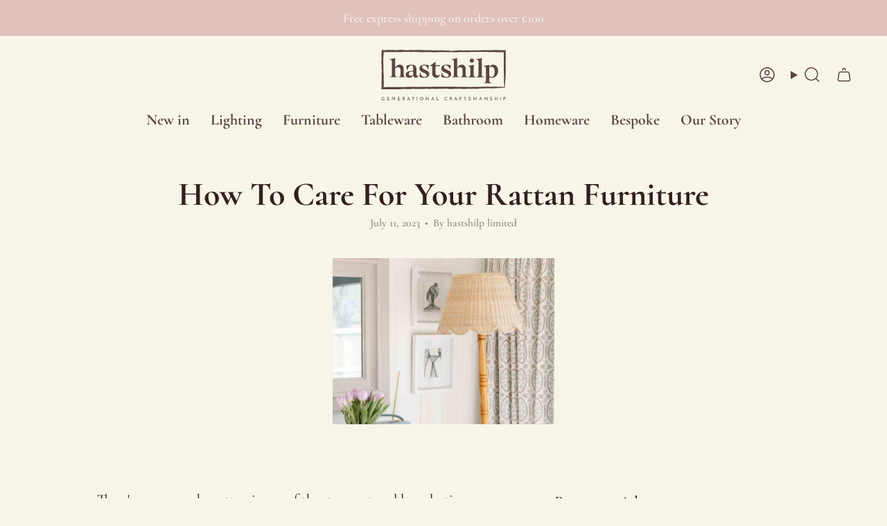

--- FILE ---
content_type: image/svg+xml
request_url: https://www.hastshilp.co.uk/cdn/shop/files/Hastshilp-logo.svg?v=1744275571&width=180
body_size: 3945
content:
<svg viewBox="0 0 453.54 184.23" xmlns="http://www.w3.org/2000/svg" data-name="Layer 1" id="Layer_1">
  <defs>
    <style>
      .cls-1 {
        fill: #5b4542;
      }
    </style>
  </defs>
  <path d="M284.83,142.07l-2.98-.22c.05.1.8.19,2.98.22" class="cls-1"></path>
  <path d="M344.35,1.84c.23-.02.5-.03.71-.05-.5.02-.66.03-.71.05" class="cls-1"></path>
  <path d="M169.07,134.73h.16c.25-.02.55-.04.77-.06l-.93.06Z" class="cls-1"></path>
  <path d="M321,135.32c-39.87-.26-50.45-1.28-91.77-.87-19.71-.08-40.74.15-60.01.27-9.14.79-25.3.01-36.12.68l-4.19-.45c-3.73.23-8.11.38-11.85.14l.24-.13c-5.57.34-11.85.14-14.62.31l.23-.13-6.77.06,1.16-.19c-9.71.36-19.72.38-28.54.22l.73.54c-18.86-.61-25.76.52-42.78-.2l.23-.13c-4.15.28-7.96.41-11.57.46-1.8.02-3.58.02-5.27,0-.56-.01-1.1-.04-1.58-.08.03-.42.07-.84.1-1.26l.03-.29.03-.88.06-1.98c.08-2.65.15-5.32.18-8.08.07-5.53.01-11.43-.41-18.24.17,2.77.28-1.19.41-.96-.16-10.21-.24-21.12-1.3-21.28.02-7.44.33-6.06.75-7.03-.47.04-.66-6.42-.69-12.23l.18,2.67-.16-16.65-.88,3.27c.26-8.83,1.08-2.24.86-10.7l-.73.11c.14-12.21,1.25-19.38,1.79-31.2,0-.88.02-1.76.03-2.66,4.66,0,9.35-.02,14.07-.03,5.98-.05,11.99-.09,18.01-.14,12.04-.13,24.11-.26,36.08-.4,23.93-.24,47.42-.35,69.3.27l2.02.55c.88.8,12.61-1.19,14.36-.45l5.32-.37c1.49.14,4.65.3,2,.48,4.92.03,5.04-.1,8.58-.34l5.28.5c19.41.39,35.9-.58,56.32-.38,24.53,1.02,70.7.08,97.3-.46,17.67-.57,36.71-.15,55.91.3,9.6.23,19.24.46,28.78.58,4.77.06,9.51.1,14.2.09,2.35-.02,4.68-.03,7.01-.04l1.74-.02.47-.03.9-.07.08.77.05.42c0,.05,0,.04.01.14v.39s.04.79.04.79c-.11,1.25.14,4.47.23,4.45l-.11,35.04s-.31,169.88,6.35,40.82l.17.87c.43-19.18.52-31.25-.36-44.47,1.08-2.09.11-15.75.46-20.24l.09.43c-.27-3.81-.29-7.68-.22-11.57.05-1.94.1-3.89.15-5.83.06-3.04.11-6.08.17-9.09-1.69-.02-3.38-.04-5.06-.05-1.47,0-2.93,0-4.38,0-2.03.02-4.03.08-6.01.21.44-.09.68-.38,3.27-.4-8.22.14-19.45.38-20.06-.25-19.62.16-47.01-.13-59.58.88l.86-.17c-7.16.68-9.27.1-17.28.44-.44-.08-1-.12-.91-.16-7.81.67-22.78.1-29.09.39l-.41-.42-15.54.1,5.81.09c-2.01,1.15-11.76-.72-23.03.02-10.55-.14-21.39,2.38-32.35,1.82-5.22.54,4.6-.87-3.21-.46-.26-.6,3.65-.37,1.64-.85-7.67.28-12.58-.61-22.03-.21l-.39-.47c-12.34.85-23.28-.61-31.49.2-12.72.38-8.53-1.38-21.78-.47l-5.15-.63c-5.67-.1-4.06.77-10.35.47.38-.4-7.94-.32-4.26-.69-14.23-.62-28.88.88-47.62-.17-4.07.77-13.5.31-16.54.89-.5-.34-18.9-.06-8.31-.78.91-.06,2.52-.05,2.41.08l1.27-.46c-10.69-.87-19.42.48-30,.34,3.13.15,7.31.11,4.52.43l-9.83-.06,2.05-.39-14.64-.23,2.02.48c-7.16-.25-9.68-1.06-17.76-.38-3.66.38,6.78.64-.78.79-2.06-.07-4.33-.14-6.77-.23-.61-.02-1.23-.04-1.86-.06-.9-.02-1.82-.04-2.74-.06-2.27-.04-4.6-.08-6.97-.12-.05,3-.1,6.08-.15,9.19-.05,1.81-.09,3.64-.14,5.47-.07,3.66-.13,7.32-.19,10.81.54-1.14.52,2.15.63,5.53l-.47.39c.65,12.97-1.03,4.76-.51,17.63l-.33-1.13.98,3.4c.92,11.62-.97,6.27.29,19.17-.08-5.1,1.03-2.4.83,3.88l-.45-1.59c.09,3.48.28,4.64.19,6.95-.24-2.07-.65-1.09-.58,4.02l-.56-3.43.83,9.66c-.48,7.46.12,19.29-.51,22.35,0,0-.31,16.04.38,19.72-.22-1.61-.37-.21-.52,1.29-.16,2.49-.33,5.73-.58,3.39.1,1.57.19,3.71.28,6.27,2.52-.06,5.41-.14,8.46-.22,1.79-.04,3.66-.08,5.48-.11,3.32-.03,6.47.03,8.43.24l-.93.06c18.18.53,31.09-.73,47.4-.08-.74-.54,7.87-.25,5.74-.94,16.88-.68,30.77,1.41,36.87-.73,7.68-.12,9.1.5,13.07.61l-1.83.11c14.38-.18,18.56-.2,29.25-.15,5.33-.21,6.17-1.2,15.73-.96-3.09.39.82.32,4.39.32-2.28.06-2.99.21,1.7.47.66-.12,1.68-.2,2.64-.26.04.03.23.06.13.1,5.97-.14,4.93-.26,2.16-.32.14-.06-.09-.14-.95-.25,6.19.51,17.26-.03,18.01.64,17.94-.16,30.77-.86,45.7-1.12,1.68.35-1.81.66-6.15.79l10.59-.13c-.09.5-6.09.29-9.35.39,12.61.81,26-.81,40.79-.07l3.07-.4.88.07c-.05-.21,3.27-.5,5.46-.56,2.09.44-.15,1.01,7.18.98,5.79.42,16.45-.21,24.03-.45-4.09-.07-2.77-.32-1.01-.47,3.66-.02,5.77.42,8.6.23l.35.59c-1.44-.56,9.56-.6,10.92-.84,2.08.44-5.68.38-6.59.71,14.68-.06,7.34-.03,22.02-.08,7.83-.45-1.42-.56,2.32-1.08,6.92-.12,13.66-.53,21.6-.17l-2.51-.52c12.99-.41,20.77-.35,29.52.18,96.79-4.27,20.39-5.83,20.39-5.83-38.1-1.16-57.77.37-103.13.78" class="cls-1"></path>
  <path d="M36.14,97.2c1.03-.76,1.72-1.7,2.09-2.83.36-1.13.55-2.85.55-5.17v-44.21c0-2.45-.25-4.3-.74-5.56-.5-1.26-1.34-2.18-2.53-2.78-1.19-.6-3.01-1.03-5.46-1.29h-.1v-.6l20.76-4.97v22.95c0,5.03-.07,9.54-.2,13.51,1.72-3.97,4.04-7.02,6.95-9.14,2.91-2.12,6.26-3.18,10.03-3.18,4.57,0,8.1,1.49,10.58,4.47,2.48,2.98,3.73,7.29,3.73,12.91v17.88c0,2.58.15,4.39.45,5.41.3,1.03.99,1.91,2.09,2.63,1.09.73,3.03,1.36,5.81,1.89v.79h-28.51v-.79c2.52-.46,4.34-1.08,5.46-1.84,1.13-.76,1.89-1.74,2.28-2.93.4-1.19.6-2.91.6-5.17v-16.19c0-3.18-.76-5.6-2.29-7.25-1.52-1.65-3.81-2.48-6.85-2.48-2.12,0-4.11.5-5.96,1.49-1.85.99-3.24,2.28-4.17,3.87v20.56c0,2.25.16,3.96.5,5.12.33,1.16,1.03,2.1,2.09,2.83,1.06.73,2.85,1.39,5.36,1.99v.79h-27.62v-.79c2.38-.53,4.09-1.18,5.12-1.94" class="cls-1"></path>
  <path d="M111,79.17c-1.99,0-3.68.2-5.07.6-1.52.6-2.8,1.52-3.83,2.78-1.03,1.26-1.54,2.95-1.54,5.07s.68,3.96,2.04,5.32c1.36,1.36,3.13,2.04,5.31,2.04,1.72,0,3.34-.5,4.87-1.49,1.52-.99,2.71-2.22,3.58-3.68v-9.93c-1.59-.46-3.38-.69-5.36-.69M110.7,99.24c-2.52,1.79-5.36,2.68-8.54,2.68-3.77,0-6.89-1.04-9.34-3.13-2.45-2.09-3.68-4.88-3.68-8.39s1.23-6.39,3.68-8.45c2.45-2.05,5.55-3.43,9.29-4.12,3.74-.69,8.49-1.21,14.26-1.54v-7.25c0-4.3-.51-7.45-1.54-9.44-1.03-1.99-2.67-2.98-4.92-2.98-3.18,0-6.08,1.64-8.69,4.92-2.62,3.28-5.02,7.73-7.2,13.36h-.7l-1.99-16.79c2.25-1.06,5.07-2.02,8.44-2.88,3.38-.86,6.62-1.29,9.74-1.29,6.03,0,10.66,1.36,13.91,4.07,3.24,2.72,4.87,6.56,4.87,11.52v20.46c0,1.46.35,2.6,1.04,3.43.69.83,1.67,1.24,2.93,1.24.53,0,1.08-.08,1.64-.25.56-.16,1.08-.45,1.54-.84l.4.4c-.6,2.32-1.82,4.19-3.68,5.61-1.85,1.42-4.04,2.14-6.56,2.14-1.66,0-3.16-.42-4.52-1.24-1.36-.83-2.43-1.94-3.23-3.33-.79-1.39-1.19-2.85-1.19-4.37v-.3c-1.46,2.72-3.44,4.97-5.96,6.75" class="cls-1"></path>
  <path d="M140.6,82.55h.79c1.19,3.84,2.68,7,4.47,9.49,1.79,2.48,3.79,4.32,6.01,5.51,2.22,1.19,4.65,1.79,7.3,1.79,1.85,0,3.39-.53,4.62-1.59,1.22-1.06,1.84-2.45,1.84-4.17,0-1.39-.32-2.57-.94-3.53s-1.79-2-3.48-3.13c-1.69-1.13-4.09-2.38-7.2-3.78-3.84-1.59-6.82-3.14-8.94-4.67-2.12-1.52-3.68-3.16-4.67-4.92-.99-1.75-1.49-3.79-1.49-6.11,0-4.17,1.65-7.47,4.97-9.88,3.31-2.42,7.91-3.63,13.81-3.63,2.91,0,5.73.25,8.45.75,2.71.5,5.2,1.11,7.45,1.84l-2.78,15.4h-.79c-1.39-5.17-3.35-9.02-5.86-11.57-2.52-2.55-5.63-3.82-9.34-3.82-1.85,0-3.41.53-4.67,1.59-1.26,1.06-1.89,2.52-1.89,4.37,0,1.13.33,2.22.99,3.28.66,1.06,1.85,2.15,3.58,3.28,1.72,1.13,4.17,2.38,7.35,3.78,3.91,1.66,6.92,3.26,9.04,4.82,2.12,1.56,3.59,3.16,4.42,4.82.83,1.66,1.24,3.61,1.24,5.86,0,4.17-1.62,7.49-4.87,9.93-3.25,2.45-7.52,3.68-12.82,3.68-3.05,0-6.13-.33-9.24-.99-3.11-.66-5.99-1.49-8.64-2.48l1.29-15.89Z" class="cls-1"></path>
  <path d="M177.75,58.01l19.57-14.6h.1v12.52l16.49-.5-.6,3.88h-15.6v24.93c0,2.92.75,5.12,2.23,6.61,1.49,1.49,3.59,2.23,6.31,2.23,1.39,0,2.85-.25,4.37-.74,1.52-.5,2.71-1.18,3.58-2.04l.3.6c-.66,2.12-1.71,4.01-3.13,5.66-1.43,1.66-3.08,2.97-4.97,3.93-1.89.96-3.86,1.44-5.91,1.44-3.05,0-5.68-.63-7.9-1.89-2.22-1.26-3.94-3.06-5.17-5.41-1.23-2.35-1.84-5.08-1.84-8.2v-27.22l-7.85-.1v-1.09Z" class="cls-1"></path>
  <path d="M220.37,82.55h.79c1.19,3.84,2.68,7,4.47,9.49,1.79,2.48,3.79,4.32,6.01,5.51,2.22,1.19,4.65,1.79,7.3,1.79,1.85,0,3.39-.53,4.62-1.59,1.22-1.06,1.84-2.45,1.84-4.17,0-1.39-.32-2.57-.94-3.53s-1.79-2-3.48-3.13c-1.69-1.13-4.09-2.38-7.2-3.78-3.84-1.59-6.82-3.14-8.94-4.67-2.12-1.52-3.68-3.16-4.67-4.92-.99-1.75-1.49-3.79-1.49-6.11,0-4.17,1.65-7.47,4.97-9.88,3.31-2.42,7.91-3.63,13.81-3.63,2.91,0,5.73.25,8.45.75,2.71.5,5.2,1.11,7.45,1.84l-2.78,15.4h-.79c-1.39-5.17-3.35-9.02-5.86-11.57-2.52-2.55-5.63-3.82-9.34-3.82-1.85,0-3.41.53-4.67,1.59-1.26,1.06-1.89,2.52-1.89,4.37,0,1.13.33,2.22.99,3.28.66,1.06,1.85,2.15,3.58,3.28,1.72,1.13,4.17,2.38,7.35,3.78,3.91,1.66,6.92,3.26,9.04,4.82,2.12,1.56,3.59,3.16,4.42,4.82.83,1.66,1.24,3.61,1.24,5.86,0,4.17-1.62,7.49-4.87,9.93-3.25,2.45-7.52,3.68-12.82,3.68-3.05,0-6.13-.33-9.24-.99-3.11-.66-5.99-1.49-8.64-2.48l1.29-15.89Z" class="cls-1"></path>
  <path d="M262.24,97.2c1.03-.76,1.72-1.7,2.09-2.83.36-1.13.55-2.85.55-5.17v-44.21c0-2.45-.25-4.3-.74-5.56-.5-1.26-1.34-2.18-2.53-2.78-1.19-.6-3.01-1.03-5.46-1.29h-.1v-.6l20.76-4.97v22.95c0,5.03-.07,9.54-.2,13.51,1.72-3.97,4.04-7.02,6.95-9.14,2.91-2.12,6.26-3.18,10.03-3.18,4.57,0,8.1,1.49,10.58,4.47,2.48,2.98,3.73,7.29,3.73,12.91v17.88c0,2.58.15,4.39.45,5.41.3,1.03.99,1.91,2.09,2.63,1.09.73,3.03,1.36,5.81,1.89v.79h-28.51v-.79c2.52-.46,4.34-1.08,5.46-1.84,1.13-.76,1.89-1.74,2.28-2.93.4-1.19.6-2.91.6-5.17v-16.19c0-3.18-.76-5.6-2.28-7.25-1.52-1.65-3.81-2.48-6.85-2.48-2.12,0-4.11.5-5.96,1.49-1.85.99-3.24,2.28-4.17,3.87v20.56c0,2.25.17,3.96.5,5.12.33,1.16,1.03,2.1,2.09,2.83,1.06.73,2.85,1.39,5.36,1.99v.79h-27.62v-.79c2.38-.53,4.09-1.18,5.12-1.94" class="cls-1"></path>
  <path d="M324.63,33.68c1.49-1.46,3.26-2.18,5.32-2.18s3.92.73,5.41,2.18c1.49,1.46,2.23,3.25,2.23,5.36s-.73,4.01-2.18,5.46c-1.46,1.46-3.21,2.18-5.26,2.18-2.25,0-4.11-.73-5.56-2.18-1.46-1.46-2.19-3.28-2.19-5.46s.75-3.91,2.23-5.36M321.94,97.2c1.03-.76,1.69-1.7,1.99-2.83.3-1.13.45-2.85.45-5.17v-19.67c0-2.32-.2-4.14-.6-5.46-.4-1.32-1.19-2.28-2.38-2.88s-2.95-.99-5.27-1.19h-.1v-.7l20.36-4.87.2,34.77c0,2.25.15,3.96.45,5.12.3,1.16.99,2.1,2.09,2.83,1.09.73,2.93,1.39,5.51,1.99v.79h-27.91v-.79c2.45-.53,4.19-1.18,5.21-1.94" class="cls-1"></path>
  <path d="M351.75,97.2c1.03-.76,1.7-1.7,2.04-2.83.33-1.13.5-2.85.5-5.17v-44.21c0-2.45-.23-4.3-.7-5.56-.46-1.26-1.29-2.18-2.48-2.78-1.19-.6-3.01-1.03-5.46-1.29h-.1v-.6l20.76-4.97v59.41c0,2.25.17,3.96.5,5.12.33,1.16,1.03,2.1,2.09,2.83,1.06.73,2.85,1.39,5.36,1.99v.79h-27.62v-.79c2.38-.53,4.09-1.18,5.12-1.94" class="cls-1"></path>
  <path d="M409.96,93.98c2.02-3.44,3.03-8.38,3.03-14.8,0-5.7-1.03-10.03-3.08-13.01-2.05-2.98-4.9-4.47-8.54-4.47-1.46,0-2.9.28-4.32.84-1.42.56-2.6,1.31-3.53,2.23v29.01c.46,1.52,1.41,2.8,2.83,3.82,1.42,1.03,3.06,1.54,4.92,1.54,3.78,0,6.67-1.72,8.69-5.17M378.96,118.96c.89-.63,1.51-1.44,1.84-2.43.33-.99.53-2.48.6-4.47v-42.52c0-2.38-.22-4.22-.65-5.51s-1.21-2.22-2.33-2.78c-1.13-.56-2.85-.98-5.17-1.24h-.1v-.69l20.07-4.87.1,8.84c1.33-2.91,3.23-5.2,5.71-6.85,2.48-1.66,5.25-2.48,8.3-2.48,3.58,0,6.77.96,9.59,2.88,2.82,1.92,5,4.6,6.56,8.05,1.55,3.44,2.33,7.39,2.33,11.82,0,5.1-1.01,9.54-3.03,13.31-2.02,3.78-4.88,6.71-8.59,8.79-3.71,2.09-8.01,3.13-12.91,3.13-2.38,0-4.97-.33-7.75-.99v9.74c0,2.25.2,3.96.6,5.12.4,1.16,1.18,2.12,2.33,2.88,1.16.76,3.13,1.38,5.91,1.84v.89h-27.91v-.89c2.12-.4,3.63-.91,4.52-1.54" class="cls-1"></path>
  <g>
    <path d="M9.8,183.58c-.81.25-1.55.38-2.24.38-1.29,0-2.43-.27-3.41-.8-.98-.53-1.74-1.26-2.27-2.19-.53-.93-.8-1.97-.8-3.12,0-1.35.29-2.52.86-3.51s1.34-1.75,2.31-2.27c.97-.52,2.03-.79,3.19-.79.7,0,1.35.08,1.97.25.62.17,1.17.39,1.66.66l-.55,1.53c-.37-.21-.83-.39-1.38-.54-.55-.15-1.05-.23-1.5-.23-.96,0-1.81.19-2.55.58-.74.39-1.31.94-1.71,1.66-.4.72-.6,1.56-.6,2.52,0,.89.2,1.69.6,2.38.4.7.97,1.24,1.7,1.62.73.38,1.56.57,2.5.57.43,0,.86-.04,1.27-.13.41-.09.75-.21,1.03-.37v-2.45h-2.47v-1.59h4.15v5.01c-.38.3-.97.57-1.77.82Z" class="cls-1"></path>
    <path d="M29.31,171.43v1.59h-6.39v3.77h5.71v1.59h-5.71v3.82h6.63v1.61h-8.3v-12.39h8.06Z" class="cls-1"></path>
    <path d="M49.76,171.43v12.81h-.05l-9.1-9.24.03,8.83h-1.68v-12.77h.09l9.09,9.34-.03-8.97h1.66Z" class="cls-1"></path>
    <path d="M67.9,171.43v1.59h-6.39v3.77h5.71v1.59h-5.71v3.82h6.63v1.61h-8.3v-12.39h8.06Z" class="cls-1"></path>
    <path d="M84.37,183.82l-2.91-4.58c-.09.01-.23.02-.41.02h-1.83v4.56h-1.66v-12.39h3.31c.85,0,1.6.15,2.26.45.66.3,1.18.73,1.56,1.31.38.58.57,1.27.57,2.08,0,.77-.17,1.47-.51,2.11-.34.64-.85,1.13-1.55,1.46l3.12,4.99h-1.94ZM82.94,176.95c.39-.47.59-1.01.59-1.61,0-.37-.08-.73-.25-1.08s-.43-.65-.79-.88-.81-.35-1.36-.35h-1.92v4.63h1.8c.89,0,1.53-.23,1.93-.7Z" class="cls-1"></path>
    <path d="M101.88,180.56h-4.77l-1.32,3.26h-1.65l5.42-12.91h.1l5.42,12.91h-1.92l-1.29-3.26ZM101.31,179.12l-1.77-4.53-1.83,4.53h3.6Z" class="cls-1"></path>
    <path d="M120.25,171.43v1.59h-3.33v10.8h-1.66v-10.8h-3.24v-1.59h8.23Z" class="cls-1"></path>
    <path d="M131.09,171.43v12.39h-1.66v-12.39h1.66Z" class="cls-1"></path>
    <path d="M141.25,174.48c.57-.97,1.34-1.75,2.31-2.32.97-.58,2.02-.87,3.16-.87s2.18.29,3.15.87c.97.58,1.75,1.35,2.32,2.32.58.97.87,2.02.87,3.15s-.29,2.2-.86,3.17c-.57.97-1.35,1.74-2.32,2.31s-2.03.85-3.16.85-2.2-.28-3.17-.84-1.74-1.32-2.31-2.29-.85-2.03-.85-3.2.29-2.18.86-3.15ZM142.73,180c.41.72.97,1.29,1.69,1.71.71.42,1.49.63,2.34.63s1.62-.21,2.32-.63,1.26-.99,1.66-1.71c.4-.73.61-1.52.61-2.37s-.21-1.65-.62-2.38c-.41-.73-.97-1.31-1.68-1.73-.71-.42-1.49-.63-2.33-.63s-1.62.21-2.33.64-1.27,1.01-1.67,1.74c-.41.73-.61,1.53-.61,2.38s.21,1.63.62,2.35Z" class="cls-1"></path>
    <path d="M173.17,171.43v12.81h-.05l-9.1-9.24.03,8.83h-1.68v-12.77h.09l9.09,9.34-.03-8.97h1.66Z" class="cls-1"></path>
    <path d="M189.75,180.56h-4.77l-1.32,3.26h-1.65l5.42-12.91h.1l5.42,12.91h-1.92l-1.29-3.26ZM189.18,179.12l-1.77-4.53-1.83,4.53h3.6Z" class="cls-1"></path>
    <path d="M203.44,171.43v10.78h6.31v1.61h-7.97v-12.39h1.66Z" class="cls-1"></path>
    <path d="M238.47,183.62c-.61.22-1.28.33-2,.33-1.27,0-2.39-.28-3.35-.84-.97-.56-1.71-1.31-2.23-2.26s-.78-1.99-.78-3.14c0-1.22.26-2.32.79-3.3.52-.98,1.25-1.74,2.19-2.3.93-.55,1.99-.83,3.16-.83.7,0,1.35.09,1.95.27.61.18,1.15.42,1.63.72l-.67,1.56c-.95-.64-1.9-.96-2.86-.96-.8,0-1.54.21-2.22.63-.68.42-1.22,1-1.63,1.72-.41.73-.61,1.52-.61,2.39s.19,1.7.56,2.42c.37.72.9,1.28,1.59,1.69.69.41,1.49.61,2.39.61,1.11,0,2.08-.31,2.9-.94l.7,1.49c-.4.26-.91.51-1.52.73Z" class="cls-1"></path>
    <path d="M256.12,183.82l-2.91-4.58c-.09.01-.23.02-.41.02h-1.83v4.56h-1.66v-12.39h3.31c.85,0,1.6.15,2.26.45.66.3,1.18.73,1.56,1.31.38.58.57,1.27.57,2.08,0,.77-.17,1.47-.51,2.11-.34.64-.85,1.13-1.55,1.46l3.12,4.99h-1.94ZM254.69,176.95c.39-.47.59-1.01.59-1.61,0-.37-.08-.73-.25-1.08-.17-.35-.43-.65-.79-.88s-.81-.35-1.36-.35h-1.92v4.63h1.8c.89,0,1.53-.23,1.93-.7Z" class="cls-1"></path>
    <path d="M273.62,180.56h-4.77l-1.32,3.26h-1.65l5.42-12.91h.1l5.42,12.91h-1.92l-1.29-3.26ZM273.06,179.12l-1.77-4.53-1.83,4.53h3.6Z" class="cls-1"></path>
    <path d="M293.01,171.43v1.59h-5.69v3.94h4.99v1.59h-4.99v5.26h-1.66v-12.39h7.35Z" class="cls-1"></path>
    <path d="M309.59,171.43v1.59h-3.33v10.8h-1.66v-10.8h-3.24v-1.59h8.23Z" class="cls-1"></path>
    <path d="M323.74,173.06c-.5-.15-.98-.22-1.42-.22-.67,0-1.21.15-1.6.45-.39.3-.59.72-.59,1.24s.23.93.69,1.26,1.12.65,1.98.97c.64.23,1.18.48,1.62.75.44.27.8.64,1.1,1.11.29.47.44,1.08.44,1.81,0,.66-.17,1.26-.5,1.8-.33.54-.8.96-1.42,1.27s-1.33.46-2.15.46c-.77,0-1.5-.12-2.21-.37-.71-.25-1.33-.56-1.87-.93l.74-1.32c.42.32.93.59,1.53.81.59.22,1.15.33,1.66.33.66,0,1.24-.17,1.74-.52.5-.34.75-.85.75-1.53,0-.57-.21-1.03-.63-1.36-.42-.34-1-.65-1.76-.95-.7-.26-1.28-.52-1.74-.77-.46-.25-.86-.6-1.19-1.04-.33-.44-.5-.99-.5-1.65,0-.97.34-1.76,1.02-2.36.68-.6,1.56-.92,2.65-.95,1.34,0,2.58.33,3.72.99l-.63,1.29c-.45-.24-.92-.43-1.42-.58Z" class="cls-1"></path>
    <path d="M347.57,171.03v12.79h-1.65v-8.02l-4.56,6.46h-.03l-4.47-6.24v7.8h-1.61v-12.79h.02l6.1,8.64,6.19-8.64h.02Z" class="cls-1"></path>
    <path d="M364.15,180.56h-4.77l-1.32,3.26h-1.65l5.42-12.91h.1l5.42,12.91h-1.92l-1.29-3.26ZM363.58,179.12l-1.77-4.53-1.83,4.53h3.6Z" class="cls-1"></path>
    <path d="M386.98,171.43v12.81h-.05l-9.1-9.24.03,8.83h-1.68v-12.77h.09l9.09,9.34-.03-8.97h1.66Z" class="cls-1"></path>
    <path d="M402.05,173.06c-.5-.15-.98-.22-1.42-.22-.67,0-1.21.15-1.6.45-.39.3-.59.72-.59,1.24s.23.93.69,1.26,1.12.65,1.98.97c.64.23,1.18.48,1.62.75.44.27.8.64,1.1,1.11.29.47.44,1.08.44,1.81,0,.66-.17,1.26-.5,1.8-.33.54-.8.96-1.42,1.27s-1.33.46-2.15.46c-.77,0-1.5-.12-2.21-.37-.71-.25-1.33-.56-1.87-.93l.74-1.32c.42.32.93.59,1.53.81.59.22,1.15.33,1.66.33.66,0,1.24-.17,1.74-.52.5-.34.75-.85.75-1.53,0-.57-.21-1.03-.63-1.36-.42-.34-1-.65-1.76-.95-.7-.26-1.28-.52-1.74-.77-.46-.25-.86-.6-1.19-1.04-.33-.44-.5-.99-.5-1.65,0-.97.34-1.76,1.02-2.36.68-.6,1.56-.92,2.65-.95,1.34,0,2.58.33,3.72.99l-.63,1.29c-.45-.24-.92-.43-1.42-.58Z" class="cls-1"></path>
    <path d="M423.37,183.82h-1.66v-5.43h-6.5v5.43h-1.66v-12.39h1.66v5.37h6.5v-5.37h1.66v12.39Z" class="cls-1"></path>
    <path d="M435.12,171.43v12.39h-1.66v-12.39h1.66Z" class="cls-1"></path>
    <path d="M451.68,172.44c.76.67,1.14,1.62,1.14,2.83,0,.7-.14,1.35-.42,1.95-.28.61-.73,1.1-1.35,1.47-.62.38-1.41.57-2.36.57h-1.83v4.56h-1.66v-12.39h3.33c1.35,0,2.4.34,3.16,1.01ZM450.14,177.27c.37-.25.64-.56.8-.92s.24-.71.24-1.05c0-.59-.19-1.12-.58-1.59-.39-.46-.99-.69-1.82-.69h-1.92v4.63h1.83c.59,0,1.08-.13,1.45-.38Z" class="cls-1"></path>
  </g>
</svg>